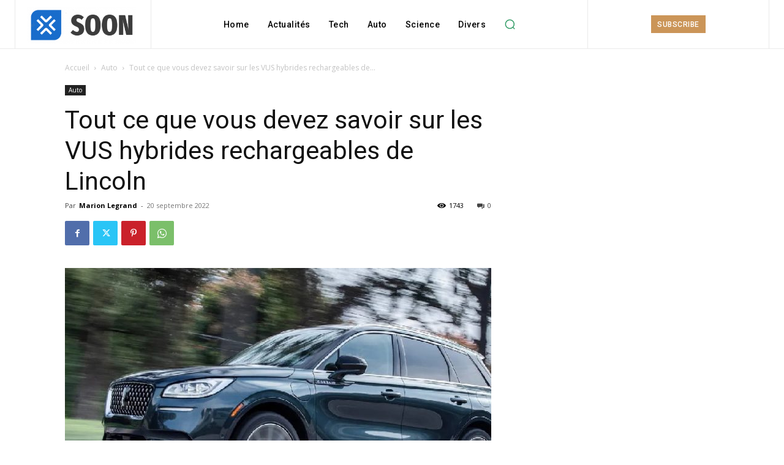

--- FILE ---
content_type: text/html; charset=utf-8
request_url: https://www.google.com/recaptcha/api2/aframe
body_size: 264
content:
<!DOCTYPE HTML><html><head><meta http-equiv="content-type" content="text/html; charset=UTF-8"></head><body><script nonce="59c7fMV-0tfahrUMe9pzPg">/** Anti-fraud and anti-abuse applications only. See google.com/recaptcha */ try{var clients={'sodar':'https://pagead2.googlesyndication.com/pagead/sodar?'};window.addEventListener("message",function(a){try{if(a.source===window.parent){var b=JSON.parse(a.data);var c=clients[b['id']];if(c){var d=document.createElement('img');d.src=c+b['params']+'&rc='+(localStorage.getItem("rc::a")?sessionStorage.getItem("rc::b"):"");window.document.body.appendChild(d);sessionStorage.setItem("rc::e",parseInt(sessionStorage.getItem("rc::e")||0)+1);localStorage.setItem("rc::h",'1765081852977');}}}catch(b){}});window.parent.postMessage("_grecaptcha_ready", "*");}catch(b){}</script></body></html>